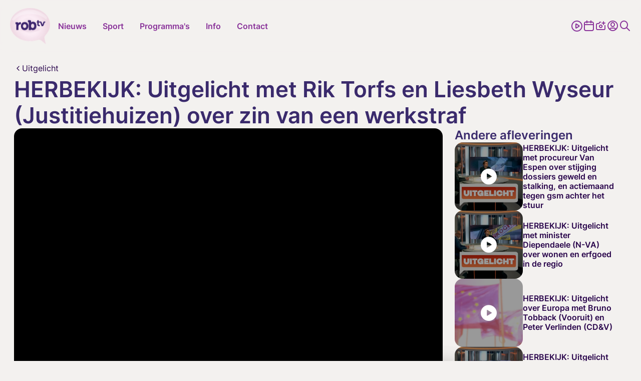

--- FILE ---
content_type: text/html; charset=UTF-8
request_url: https://www.robtv.be/programmas/uitgelicht-herbekijk-uitgelicht-met-rik-torfs-en-liesbeth-wyseur-justitiehuizen-over-zin-van-een-werkstraf-154534
body_size: 22455
content:
<!doctype html> <html class="no-js" lang="nl-BE"> <head> <meta charset="utf-8"> <meta name="distribution" content="global"><title property="id:154534">HERBEKIJK: Uitgelicht met Rik Torfs en Liesbeth Wyseur (Justitiehuizen) over zin van een werkstraf | ROBtv</title> <meta name="description" content="De opgelegde werkstraffen in de zaak Sanda Dia veroorzaakt protest. Maar wat is een werkstraf, waarom werd die ingevoerd en hoe uitzonderlijk is die? We praten"><link rel="preload" href="/static/img/icon-robtv.svg" as="image"> <link rel="preload" href="/static/fonts/inter-v13-latin-regular.woff2" as="font" type="font/woff2" crossorigin> <link rel="preload" href="/static/fonts/inter-v13-latin-600.woff2" as="font" type="font/woff2" crossorigin> <link rel="preload" href="/static/css/main.css?v=1479806731" as="style"><meta property="og:site_name" content="ROBtv"> <meta property="og:title" content="HERBEKIJK: Uitgelicht met Rik Torfs en Liesbeth Wyseur (Justitiehuizen) over zin van een werkstraf"> <meta property="og:description" content="De opgelegde werkstraffen in de zaak Sanda Dia veroorzaakt protest. Maar wat is een werkstraf, waarom werd die ingevoerd en hoe uitzonderlijk is die? We praten"> <meta property="og:type" content="website"> <meta property="og:url" content="https://www.robtv.be/programmas/uitgelicht-herbekijk-uitgelicht-met-rik-torfs-en-liesbeth-wyseur-justitiehuizen-over-zin-van-een-werkstraf-154534"> <meta property="og:locale" content="nl_BE"> <meta property="og:image" content="https://shared.robtv.be/ext/robtv/w1920/20230608-458-5408.webp?t=1711216268"> <meta property="og:image:secure_url" content="https://shared.robtv.be/ext/robtv/w1920/20230608-458-5408.webp?t=1711216268"> <meta property="og:image:width" content="1200"> <meta property="og:image:height" content="630"> <meta property="og:image:alt" content="ROBtv"> <meta property="og:image:type" content="image/webp"><meta property="og:updated_time" content="2023-06-08T00:01:00"> <meta property="og:image:alt" content="HERBEKIJK: Uitgelicht met Rik Torfs en Liesbeth Wyseur (Justitiehuizen) over zin van een werkstraf"><meta name="twitter:card" content="summary"> <meta name="twitter:site" content="https://twitter.com/rob_televisie"> <meta name="twitter:title" content="HERBEKIJK: Uitgelicht met Rik Torfs en Liesbeth Wyseur (Justitiehuizen) over zin van een werkstraf"> <meta name="twitter:description" content="De opgelegde werkstraffen in de zaak Sanda Dia veroorzaakt protest. Maar wat is een werkstraf, waarom werd die ingevoerd en hoe uitzonderlijk is die? We praten"> <meta name="twitter:image" content="https://shared.robtv.be/ext/robtv/w1920/20230608-458-5408.webp?t=1711216268"> <meta http-equiv="X-UA-Compatible" content="IE=edge"> <meta name="format-detection" content="telephone=no"><link rel="canonical" href="https://www.robtv.be/programmas/uitgelicht-herbekijk-uitgelicht-met-rik-torfs-en-liesbeth-wyseur-justitiehuizen-over-zin-van-een-werkstraf-154534"><meta name="robots" content="index"> <meta name="robots" content="NOODP"><meta name="HandheldFriendly" content="true"> <meta name="viewport" content="width=device-width, initial-scale=1, viewport-fit=cover"><link rel="apple-touch-icon" sizes="76x76" href="/static/meta-robtv/apple-touch-icon.png"> <link rel="icon" type="image/png" sizes="32x32" href="/static/meta-robtv/favicon-32x32.png"> <link rel="icon" type="image/png" sizes="16x16" href="/static/meta-robtv/favicon-16x16.png"> <link rel="manifest" href="/static/meta-robtv/site.webmanifest"> <link rel="mask-icon" href="/static/meta-robtv/safari-pinned-tab.svg" color="#5bbad5"> <link rel="shortcut icon" href="/static/meta-robtv/favicon.ico"> <meta name="mobile-web-app-capable" content="yes"> <meta name="apple-mobile-web-app-status-bar-style" content="#8a349a"> <meta name="apple-mobile-web-app-title" content="ROBtv"> <link rel="apple-touch-icon" href="/static/icons/app-icon-57x57-l.png" sizes="57x57"> <link rel="apple-touch-icon" href="/static/icons/app-icon-60x60-l.png" sizes="60x60"> <link rel="apple-touch-icon" href="/static/icons/app-icon-72x72-l.png" sizes="72x72"> <link rel="apple-touch-icon" href="/static/icons/app-icon-76x76-l.png" sizes="76x76"> <link rel="apple-touch-icon" href="/static/icons/app-icon-114x114-l.png" sizes="114x114"> <link rel="apple-touch-icon" href="/static/icons/app-icon-120x120-l.png" sizes="120x120"> <link rel="apple-touch-icon" href="/static/icons/app-icon-144x144-l.png" sizes="144x144"> <link rel="apple-touch-icon" href="/static/icons/app-icon-152x152-l.png" sizes="152x152"> <link rel="apple-touch-icon" href="/static/icons/app-icon-180x180-l.png" sizes="180x180"> <meta name="msapplication-TileImage" content="/static/icons/app-icon-144x144-l.png"> <meta name="msapplication-TileColor" content="#fff"> <meta name="theme-color" content="#8a349a"> <meta name="msapplication-config" content="/static/meta-robtv/browserconfig.xml"><link type="text/css" rel="stylesheet" href="/assets/components/brainlane_cookiewall/css/brnln-ckwll.min.css?v=1479806731" media="screen"> <style> .brnln-ckwll-nw::before { transition: 0.3s ease-in-out; } @supports ((-webkit-backdrop-filter: none) or (backdrop-filter: none)) { .brnln-ckwll-nw::before { } } .brnln-ckwll-n { font: normal .9rem / 1.5em Inter, sans-serif; color: #000; background: #fff; padding: clamp(1.25rem, 2vw, 1.75rem); border: 0px; border-radius: 5px; transition: 0.3s ease-in-out; text-align: left; max-width: min(90vw, 750px); max-height: min(80vh, 650px); } .brnln-ckwll-ni { } .brnln-ckwll-n a { font: normal .9rem / 1.5em Inter, sans-serif; color: var(--main-color); transition: 0.3s ease-in-out; } .brnln-ckwll-n a:hover { text-decoration: underline; color: #444; } .brnln-ckwll-n .brnln-ckwll-ab { justify-content: left; } .brnln-ckwll-n .brnln-ckwll-ab button { font: normal .9rem / 1.5em Inter, sans-serif; padding: 0.5rem clamp(1rem, 1.5vw, 1.5rem); border-radius: 5px; transition: 0.3s ease-in-out; border: 1px solid var(--main-color); } .brnln-ckwll-n .brnln-ckwll-ab button:hover { } .brnln-ckwll-n .brnln-ckwll-ab button.brnln-ckwll-d, .brnln-ckwll-n .brnln-ckwll-ab button.brnln-ckwll-m, .brnln-ckwll-n .brnln-ckwll-ab button.brnln-ckwll-b  { margin: 1rem 1rem 0.5rem 0; background: #f4f4f5; color: var(--main-color); } .brnln-ckwll-n .brnln-ckwll-ab button.brnln-ckwll-b  { } .brnln-ckwll-n .brnln-ckwll-ab button.brnln-ckwll-d:hover, .brnln-ckwll-n .brnln-ckwll-ab button.brnln-ckwll-m:hover, .brnln-ckwll-n .brnln-ckwll-ab button.brnln-ckwll-b:hover { background: var(--main-color); color: #fff; } .brnln-ckwll-n .brnln-ckwll-ab button.brnln-ckwll-e { margin: 1rem 0 0.5rem; background: #f4f4f5; color: var(--main-color); } .brnln-ckwll-n .brnln-ckwll-ab button.brnln-ckwll-e:hover { background: var(--main-color); color: #fff; } .brnln-ckwll-nt { transition: 0.3s ease-in-out; display:none; } .brnln-ckwll-nt img { display:none; } .brnln-ckwll-nt button { font: normal .9rem / 1.5em Inter, sans-serif; border: 1px solid var(--main-color); color: var(--main-color); transition: 0.3s ease-in-out; border-radius: 5px; background: #fff; } .brnln-ckwll-n .brnln-ckwll-mi h3 { } .brnln-ckwll-n .brnln-ckwll-mi h3 { font: 600 1.75rem / 1.25em Inter, sans-serif } .brnln-ckwll-n .brnln-ckwll-mi p { font: normal .9rem / 1.5em Inter, sans-serif; } .brnln-ckwll-n .brnln-ckwll-mi ul li::marker { content: ''; } .brnln-ckwll-nt:hover { } [data-ckwll_n="is-open"] .brnln-ckwll-n .brnln-ckwll-ab button.brnln-ckwll-d, [data-ckwll_n="is-closed"] .brnln-ckwll-n .brnln-ckwll-ab button.brnln-ckwll-d { display: none; } [data-ckwll_n="is-closed"] .brnln-ckwll-nt, [data-ckwll_n="is-loading"] .brnln-ckwll-nt { display:none !important; } [data-ckwll_n="is-presenting"] .brnln-ckwll-n{ transform: translate(-50%, -50%); } [data-ckwll_n="is-presenting"] .brnln-ckwll-nn { overflow-Y: scroll; padding: 0 clamp(1.25rem, 2vw, 1.75rem) clamp(1.25rem, 2vw, 1.75rem) 0; margin-right: calc(clamp(1.25rem, 2vw, 1.75rem) * -1); margin-top: calc((clamp(1.25rem, 2vw, 1.75rem) / 2) * -1); max-height: calc(min(80vh, 650px) - 1.25rem); } .brnln-ckwll-t { } .brnln-ckwll-tt { background: transparent; border: 1px solid #ccc; border-radius: 50px; } .brnln-ckwll-tn { background: #ddd; } .brnln-ckwll-ti:not([disabled]):active+.brnln-ckwll-tt, .brnln-ckwll-ti:not([disabled]):focus+.brnln-ckwll-tt, .brnln-ckwll-ti:checked+.brnln-ckwll-tt { border-color: transparent; box-shadow: 0 0 0 1px #505050; background: var(--title-color); } .brnln-ckwll-c svg{ fill: #fff; } .brnln-ckwll-ti:checked+.brnln-ckwll-tt .brnln-ckwll-tn { background: var(--title-color); transform: translateX(30px); } .brnln-ckwll-ti:checked+.brnln-ckwll-tt, .brnln-ckwll-ti:checked:focus+.brnln-ckwll-tt { background: var(--main-color); } .brnln-ckwll-bl-w { background-color: #ddd; padding: 20px; text-align: center; } .brnln-ckwll-bl-p { max-width: 440px; border-radius: 5px; background-color: #fff; text-align: left; padding: clamp(15px, 1.5vw, 25px); margin: auto; } .brnln-ckwll-bl-t { font: normal .9rem / 1.5em Inter, sans-serif; font-size: 25px; font-weight: 600; color: #000; margin-bottom: 15px !important; } .brnln-ckwll-bl-d { font: normal .9rem / 1.5em Inter, sans-serif; color: #000; margin-bottom: 25px !important; } .brnln-ckwll-bl-b { font: normal .9rem / 1.5em Inter, sans-serif; color: var(--main-color); background-color: #f4f4f5; border: 1px solid var(--main-color); border-radius: 5px; font-size: 15px; padding: 10px; width: 100%; } .brnln-ckwll-bl-b:hover { color: #fff; background-color: var(--main-color); border: 1px solid var(--main-color); } .brnln-ckwll-tab .brnln-ckwll-ab{ width: 100%; height: 100%; display: flex; flex-direction: column-reverse; row-gap: .5rem; margin-top: 1rem; } .brnln-ckwll-tab button { width: 100%; margin: 0 !important; } [data-ckwll_n="is-presenting"] .brnln-ckwll-tab{ display: block; margin: 1rem 0; } [data-ckwll_n="is-presenting"] .brnln-ckwll-tab .brnln-ckwll-ab button{ width: 100%; } @media (min-width: 768px) { .brnln-ckwll-tab { display: grid; grid-template-columns: 1fr 190px; gap: clamp(1.25rem, 2vw, 1.75rem); } .brnln-ckwll-tab .brnln-ckwll-ab{ width: 190px; margin: auto 0; } .brnln-ckwll-tab button { width: 190px; } [data-ckwll_n="is-presenting"] .brnln-ckwll-tab .brnln-ckwll-ab{ width: 100%; display: grid; grid-template-columns: 1fr 1fr; gap: 1.5rem; } } div.brnln-ckwll-au-functional, div.brnln-ckwll-au-analytics, div.brnln-ckwll-au-advertising { background-color: lightgreen; } </style> <style> .m-popup { top: 0; left: 0; width: 100vw; height: 100%; z-index: 999; visibility: visible; opacity: 1; display: flex; justify-content: center; align-items: center; overflow: auto; position: fixed; background: rgba(53, 53, 53, 0.8); transition: opacity 0.5s ease-out, visibility 0s linear 0s, z-index 0s linear 0s; } @supports ((-webkit-backdrop-filter: none) or (backdrop-filter: none)) { .m-popup { background-color: rgba(53, 53, 53, 0.5); -webkit-backdrop-filter: blur(10px); backdrop-filter: blur(10px); } } .m-popup__container { position: relative; display: block; width: 96%; margin-top: -10px; max-height: 85vh; /*box-shadow: 0px 10px 20px rgba(0, 0, 0, 0.5);*/ opacity: 1; /*background: #fff;*/ transition: 0.5s; transform: translate3d(0, 0, 0); will-change: transform, opacity; max-inline-size: min(650px, 90vw); }.m-popup__img, .m-popup__video { display: block; overflow:hidden; max-height: 80vh; height: min(500px, 75vh); } .m-popup__img img { max-height: 100%; object-fit: contain; width: auto; max-width:100%; } @media (min-width: 480px) { .m-popup__img img { min-height: 100%; object-fit: contain; width: 100%; } } .m-popup__body { position: relative; min-height: min(500px, 70vh); } .m-popup__description { margin: 0; position: absolute; bottom: 0; text-align: center; /*background: rgba(255, 255, 255, 0.75);*/ } .m-popup__title { font-size: clamp(1.4rem, 2.25vw, 2rem); margin: 0; padding: 10px; text-align: center; position: absolute; top: 0; left: 0; width: 100%; background: rgba(255, 255, 255, 0.75); } .m-popup__description p { margin: 0; padding: 0.75rem; }.m-popup__description .c-btn { margin: 0 auto 1rem; } .m-popup__close { position: fixed; top: 1rem; right: 1rem; display: flex; justify-content: center; align-items: center; width: 2rem; height: 2rem; padding: 0; background-color: var(--heading-color); border: none; color: #fff; font-size: 1.5rem; line-height: 1; cursor: pointer; /*padding-top: 4px;*/ transition: all 0.2s ease-in-out; border-radius: 12px; } @media (min-width: 768px) { .m-popup__close { top: 2rem; right: 2rem; width: 3rem; height: 3rem; font-size: 2rem; } } .m-popup__close i { font-size: 0.75rem; } .m-popup__close:hover { background-color: #c32626; } .m-popup--hide { visibility: hidden; opacity: 0; z-index: -99; transition: opacity 0.5s ease-out, visibility 0s linear 0.5s, z-index 0s linear 0.5s; } .m-popup--hide .m-popup__container { opacity: 0; transform: translate3d(0, -10vh, 0); } .m-popup--ovh { overflow: hidden; } .m-popup--a11y { position: absolute; z-index: -99; left: -100%; width: 0; height: 0; } </style> <link rel="stylesheet" href="/static/css/theme-robtv.css"> <link type="text/css" rel="stylesheet" href="/static/css/main.css?v=1479806731" media="screen"> <script> window.brnln=window.brnln||{}; brnln.version = "1479806731"; brnln.vapid_key = "BJYiQpEN2r4GzQZGSnJhONWdf1yWvUmM9aOsHQU4v-oKLx21wS8Oj2XLis0Jxq0-uWpfhmeDIGHQfL3T-1N4g-k"; brnln.firebase_config = {"apiKey":"AIzaSyCOYJieRakx9z_KsU4S3G0Zmw02amj_nrY","authDomain":"deburen-prod.firebaseapp.com","projectId":"deburen-prod","storageBucket":"deburen-prod.appspot.com","messagingSenderId":"950125997505","appId":"1:950125997505:web:be5b6732aefc4e1c411340","measurementId":"G-P4240DDY06","connectorEndpoint":"https://www.robtv.be/api/connector/"}; brnln.badge_file = "/static/icons/app-badge-300x300.png"; brnln.video_brand = "rob"; brnln.themeLoader=()=>{brnln.mode="light",brnln.colors={};let e=async()=>{let{version:e}=brnln,t=sessionStorage.getItem("themeFile"),r=!0;if(t){let o=JSON.parse(t),m=o?.version;m&&m===e&&(r=!1,brnln.colors=JSON.parse(t))}if(r){let s=await fetch("/static/theme.json");if(s.ok){let i=await s.json();i.version=e,brnln.colors={...i},sessionStorage.setItem("themeFile",JSON.stringify(i))}}},t=e=>{let{colors:t}=brnln;if(t[e]){for(let[r,o]of Object.entries(t[e]))document.documentElement.style.setProperty(r,o);document.documentElement.removeAttribute("data-not_ready")}sessionStorage.setItem("themeMode",e)},r=()=>{let{colors:e}=brnln;if(e)for(let[t,r]of Object.entries(e[brnln.mode]))document.documentElement.style.setProperty(t,r);document.documentElement.removeAttribute("data-not_ready")},o=()=>{let e=sessionStorage.getItem("themeMode");if(e&&["light","dark"].includes(e)){brnln.mode=e;return}window.matchMedia("(prefers-color-scheme: dark)").matches?brnln.mode="dark":brnln.mode="light",sessionStorage.setItem("themeMode",brnln.mode)};return{loadThemeFile:e,getUserPreferences:o,toggleTheme:t,setUserPreferences:r}},brnln.init=async()=>{let e=brnln.themeLoader();e.getUserPreferences(),await e.loadThemeFile(),e.setUserPreferences()},brnln.init(); </script><script nomodule src="/static/js/libraries/polyfills.min.js" defer></script><script src="/static/js/libraries/simple-lightbox.min.js" defer></script><script src="/static/js/libraries/brainlane-modal.min.js?v202506161010" defer></script> <script src="/static/js/general.js?v=1479806731" defer></script><script> window.brnln = window.brnln || {}; brnln.livePlayer = brnln.livePlayer || {config: {autoplay: false}};brnln.initLivePlayer = () => { const { playerId } = brnln.livePlayer; const el           = document.getElementById(playerId); let attempt        = 0; const maxAttempts  = 50; if (!el) return; brnln.livePlayer.config = { brand: "rob-live", muted: false, videoId: "robtv-live", url: window.location.href, picture_in_picture: "bottom-right", playerId, noads: false, ads: [] };const intervalId = setInterval(() => { if (window.ZND?.insertPlayer &&  (typeof window.ZND?.insertPlayer === 'function')) {clearInterval(intervalId); brnln.playerReady = true; const event = new CustomEvent('zendzendLoaded', {detail: brnln.livePlayer.config}); document.dispatchEvent(event); } if (++attempt > maxAttempts) { clearInterval(intervalId); } }, 350); };brnln.onUserInteraction = () => { const events = ['mouseover', 'touchstart', 'pointerdown', 'keydown', 'click', 'wheel', 'mousemove', 'touchmove']; for (const eventType of events) { document.body.removeEventListener(eventType, brnln.onUserInteraction); };const items = document.querySelectorAll('script[type="js/blocked"]');for (const item of items) { const newScript = document.createElement('script'); newScript.src   = item.textContent; item.remove(); document.head.appendChild(newScript); }; brnln.loadZendzendPlayer();};brnln.waitForInteraction = () => { const events = ['mouseover', 'touchstart', 'pointerdown', 'keydown', 'click', 'wheel', 'mousemove', 'touchmove']; for (const eventType of events) { document.body.addEventListener(eventType, brnln.onUserInteraction); }; };brnln.loadZendzendPlayer = () => { const scriptUrl = 'https://player.zndznd.com/player.js'; const alreadyLoaded = [...document.querySelectorAll('script')].some(s => s.src === scriptUrl); if (!alreadyLoaded) { const script = document.createElement('script'); script.src = scriptUrl; script.onload = () => { brnln.initLivePlayer(); }; document.body.appendChild(script); } };document.addEventListener('DOMContentLoaded', () => { brnln.playerReady         = false; brnln.livePlayer.started  = false; brnln.livePlayer.playerId = "js-robtv-live-player"; brnln.waitForInteraction(); });</script><script> const bindUdataInteractionEvents = () => { window.udata = window.udata || []; const uDataElements = document.querySelectorAll("[data-udata]"); for (const element of uDataElements) { const eventListenerName = element.dataset.udataDomEvent; const udataBody = JSON.parse(element.dataset.udataBody); if (!eventListenerName || !udataBody) continue; element.addEventListener(eventListenerName, () => { udata.push(udataBody);}); } }; document.addEventListener('DOMContentLoaded', bindUdataInteractionEvents); </script> <link rel="dns-prefetch" href="https://www.google-analytics.com"> <link rel="preconnect" href="https://www.google-analytics.com" crossorigin><script> window.dataLayer = window.dataLayer || []; if (typeof gtag !== 'function') {function gtag(){dataLayer.push(arguments);}}; gtag("consent", "default", {ad_storage: "denied",ad_user_data: "denied",ad_personalization: "denied",analytics_storage: "denied",functionality_storage: "denied",personalization_storage: "denied",security_storage: "granted"}); </script><script type="javascript/blocked" data-consent_type="analytics" async src="https://www.googletagmanager.com/gtag/js?id=G-F2V3Z7K65X"></script> <script type="javascript/blocked" data-consent_type="analytics"> gtag("js",new Date);gtag("config","G-F2V3Z7K65X",{anonymize_ip:true});setTimeout(()=>{gtag('event','page_view',{page_location: window.location.href});},2000); </script><script type="javascript/blocked" data-consent_type="analytics"> !function(e,t,a,r,g){e[r]=e[r] || [];e[r].push({"gtm.start":new Date().getTime(),event:"gtm.js"}); var n=t.getElementsByTagName(a)[0],s=t.createElement(a);s.async=!0;s.src="https://www.googletagmanager.com/gtm.js?id="+g+("dataLayer"!=r?"&l="+r:"");n.parentNode.insertBefore(s,n); }(window,document,"script","dataLayer","GTM-W8XM53W"); </script><script type="javascript/blocked" data-consent_type="analytics"> !function(e,t,a,r,g){e[r]=e[r] || [];e[r].push({"gtm.start":new Date().getTime(),event:"gtm.js"}); var n=t.getElementsByTagName(a)[0],s=t.createElement(a);s.async=!0;s.src="https://www.googletagmanager.com/gtm.js?id="+g+("dataLayer"!=r?"&l="+r:"");n.parentNode.insertBefore(s,n); }(window,document,"script","dataLayer","GTM-KWKGRVW"); </script><script> window.udata = window.udata || []; udata.push({ event_name: "page navigation", env_brand: "globale website", env_country: "BE", env_deployment: "PROD", env_platform: "website", page_name: "HERBEKIJK: Uitgelicht met Rik Torfs en Liesbeth Wyseur (Justitiehuizen) over zin van een werkstraf", page_language: "NL", page_template: "content detail" }) </script><script> window.brnlnAnalytics=window.brnlnAnalytics||{}; const defaultOptionsBrnlnAnalytics={hasVarnish:!!(1),pushViewPage:!!(false),leadInfo:!!(1),pageViewDelay:parseFloat(3),pageViewPushed:false,consentStatus:false,statistics:!!(1),botAgents:'Googlebot, Bingbot, YandexBot, Slurp, DuckDuckBot, Baiduspider, Sogou, Exabot, facebot, ia_archiver, Twitterbot, LinkedInBot, Pinterestbot, Applebot, SemrushBot, AhrefsBot, DotBot, SeznamBot, CCBot, PetalBot, MJ12bot, Archive.org_bot',pingUrl:'/api/server-ping/',actions:'form_submit,navigate,btn_click',specificIds:'',siteUrl:'https://www.robtv.be/',kp:parseInt(6),resourceId:'99',eventsList:'mouseover,touchstart,pointerdown,keydown,scroll,click,wheel,mousemove,touchmove',interacted:false}; class brainlaneAnalytics{constructor(t={}){this.a={...defaultOptionsBrnlnAnalytics,...t},this.b=this.f.bind(this),this.c=this.g.bind(this),this.d=this.h.bind(this),this.e=this.i.bind(this),this.j()}j(){if(this.k(),this.l(),this.isBot)return;this.m(),this.n();let{statistics:t,hasVarnish:e}=this.a;document.addEventListener("userInteraction",this.c),e||document.addEventListener("userInteraction",this.b),t&&document.addEventListener("userInteraction",this.e)}waitForInteraction(){let{interacted:t}=this.a;t?this.f():document.addEventListener("userInteraction",this.b)}k(){let{eventsList:i}=this.a;this.interactionEvents=i&&"string"==typeof i?i.split(","):[]}l(){let{botAgents:n}=this.a,r=navigator.userAgent||"",s=n&&"string"==typeof n?n.split(","):[];this.isBot=!!(s.length&&s.some(t=>r.includes(t)))}h(o=null,a=""){if(!o)return;let l=new CustomEvent(o,{detail:a});document.dispatchEvent(l)}m(){let c=document.cookie.split(";");for(let d of(this.consentStatus=void 0,c)){let h=d.indexOf("="),u=h>-1?d.substr(0,h).trim():d.trim();if("hideCookieNotification"===u){this.consentStatus=!1;break}if("allowCookies"===u){let f=h>-1?d.substr(h+1).trim():"";if("true"===f){this.consentStatus=!0;break}try{let p=JSON.parse(f);this.consentStatus=p}catch(g){console.error("Failed to parse consent cookie JSON:",g)}}}this.d("consentUpdated")}n(){let{interactionEvents:y=[]}=this;this.interactionEventListeners=y.map(t=>{let e=()=>this.d("userInteraction");return document.addEventListener(t,e),{event:t,listener:e}})}g(){if(!this.a)return;this.a.interacted=!0;let{interactionEventListeners:v=[]}=this;for(let{event:$,listener:m}of v)document.removeEventListener($,m)}o(E){if(!E)return;let b=document.createElement("script");E.async&&(b.async=!0),E.defer&&(b.defer=!0),E.src?b.src=E.src:b.innerHTML=E.innerHTML,E.remove(),document.head.appendChild(b)}f(){document.removeEventListener("userInteraction",this.b),this.startTime=Math.round(performance?.now()||0);let{consentStatus:w,leadInfo:k}=this;if(!1===w){if(k){let I=document.querySelectorAll("[data-consent_leadinfo]");I&&I.length&&this.o(I[0])}return}let L=document.querySelectorAll('script[type="javascript/blocked"]');if(!L.length)return;for(let S of L){let C=!0;if(w&&"object"==typeof w&&Object.keys(w).length){let _=S.dataset?.consent_type||null;_&&w&&!w[_]&&(C=!1)}C&&this.o(S)}if(this.interactionEventListeners&&this.interactionEventListeners.length)for(let{event:A,listener:U}of this.interactionEventListeners)document.removeEventListener(A,U);setTimeout(()=>{this.p()},1e3);let{pageViewPushed:T,pushViewPage:B,pageViewDelay:j=0}=this.a;B&&!T&&setTimeout(()=>{void 0!==window.dataLayer&&"function"==typeof window.gtag&&(this.pageViewPushed=!0,window.gtag("event","page_view",{page_title:document.title,page_location:window.location.href}))},1e3*j)}p(){if("function"!=typeof window.gtag)return;let{consentStatus:q}=this,F={analytics:["analytics_storage"],functional:["functionality_storage","personalization_storage"],advertising:["ad_storage","ad_user_data","ad_personalization"]},x=t=>{let e={};for(let[i,n]of Object.entries(F))for(let r of n)e[r]=t?"granted":"denied";window.gtag("consent","update",e)};if(!1===q){x(!1);return}if(!0===q){x(!0);return}if(q&&"object"==typeof q&&Object.keys(q).length)for(let[O,N]of Object.entries(q)){let M=F[O]||[],V={};for(let W of M)V[W]=N?"granted":"denied";window.gtag("consent","update",V)}}q(z="",D="",H=""){let{kp:P=6,resourceId:R,pingUrl:J}=this.a,{startTime:G}=this;1!=J&&setTimeout(()=>{let t=Math.round(performance?.getEntriesByType("navigation")[0]?.loadEventEnd||0);G||(this.startTime=Math.round(performance?.now()||0));let e=new URLSearchParams(window.location.search),i=this.r(),n=this.s(),r={path:window.location.pathname,page_title:document.title,referrer:i,load_ms:t,action:z,consent:n,resource_id:R,html_btn_id:D,specific_el_val:H};this.startTime&&(r.duration=Math.round((performance.now()-this.startTime)/1e3)),e.forEach((t,e)=>{r[e]=t});let s=String.fromCharCode(Math.floor(26*Math.random())+97,Math.floor(26*Math.random())+97),o=Object.entries(r).map(([t,e])=>`${encodeURIComponent(t)}=${encodeURIComponent(e)}`).join("&"),a=btoa(o);a=`${a.slice(0,P)}${s}${a.slice(P)}`,this.t(a)},z?0:2e3)}s(){let{consentStatus:K}=this;return(!K&&window.brnlnCookiewall&&"function"==typeof brnlnCookiewall.getCurrentStatus&&(K=brnlnCookiewall.getCurrentStatus()),"all"===K||!0===K)?"advertising-analytics-functional":K&&"none"!==K&&"object"==typeof K&&null!==K?Object.entries(K).filter(([t,e])=>!0===e).map(([t])=>t).sort().join("-"):""}r(Q=document.referrer){if(!Q)return"";let X=window.location.hostname.replace(/^www\./,""),Y=new URL(Q),Z=Y.hostname.replace(/^www\./,"");return Z===X?"direct / none":Z.includes("google.")?Y.search.includes("gclid=")?"google / ads":"google / organic":Z.includes("facebook.")?Y.search.includes("fbclid=")?"facebook / ads":"facebook / referral":Z.includes("instagram.")?"instagram / referral":Z.includes("t.co")||Z.includes("twitter.")||Z.includes("x.com")?"twitter / referral":`${Z} / referral`}t(tt={}){let{pingUrl:te,siteUrl:ti}=this.a;if(te&&ti)try{"sendBeacon"in navigator?navigator.sendBeacon(ti+te,JSON.stringify({brnln_data:tt})):fetch(ti+te,{method:"POST",headers:{"Content-Type":"application/json"},body:JSON.stringify({brnln_data:tt}),credentials:"include",redirect:"follow"}).catch(t=>console.error("Error sending analytics request:",t))}catch(tn){console.error("Error sending analytics data:",tn)}}u(){let tr=document.querySelectorAll("a");for(let ts of tr){let to=ts?.id||ts?.title||ts?.textContent||"";ts.addEventListener("click",()=>this.q("btn_click",to))}}v(ta){if(!ta)return"";if("checkbox"===ta.type){let tl=ta.value||"1";return ta.checked?tl:"0"}return"radio"===ta.type?ta.checked?ta.value:"":ta.value||""}w(){let{specificIds:tc}=this.a;if(!tc)return;let td="string"==typeof tc&&tc.includes(",")?tc.split(","):[tc],th=[];for(let tu of td){let tf="string"==typeof tu&&tu.includes("|")?tu.split("|"):[tu,null];th.push({selector:tf[0],type:tf[1]||null})}for(let{selector:tp,type:tg}of th)try{let ty=document.querySelectorAll(tp);for(let tv of ty){let t$=tv.id||tv.title||tv.textContent||"",tm=null;tv.addEventListener("click",t=>{tm||(tm=setTimeout(()=>{tm=null;let t=tv.closest(tp)||tv,e="";if(tg&&t){if(t.hasAttribute(tg)&&t.type===tg)e=this.v(t);else{let i=t.querySelector(tg);e=this.v(i)}}this.q("specific_click",t$,e)},10))})}}catch(tE){console.error(`Error selecting elements with selector "${tp}":`,tE)}}i(){let{actions:tb}=this.a;this.q(),tb.includes("btn_click")&&this.u(),tb.includes("specific_click")&&this.w()}}document.addEventListener("DOMContentLoaded",()=>{window.brnlnAnalytics=new brainlaneAnalytics}); </script><script async type="javascript/blocked" data-consent_type="advertising" src="https://securepubads.g.doubleclick.net/tag/js/gpt.js" crossorigin="anonymous"></script><script> window.googletag = window.googletag || {cmd: []};googletag.cmd.push(function() { googletag.defineSlot("/23271219101/ROB_leaderboard", [ [840, 150], [995, 123], [728, 90] ], "div-gpt-ad-1756369869630-0").addService(googletag.pubads()); googletag.defineSlot("/23271219101/ROB_leaderboard", [ [320, 100], [320, 200] ], "div-gpt-ad-1756370036583-0").addService(googletag.pubads()); googletag.defineSlot("/23271219101/ROB_large_rectangle", [336, 280], "div-gpt-ad-1752750726413-0").addService(googletag.pubads()); googletag.defineSlot('/23271219101/ROB_sidebanner', [ [160, 600], [300, 1050], [300, 600] ], 'div-gpt-ad-1752751015154-0').addService(googletag.pubads());googletag.pubads().enableSingleRequest(); googletag.enableServices(); }); </script> </head> <body><header class="c-header"> <div class="o-container"> <div class="c-header__desktop"> <div class="c-header__desktop--left"> <a href="/" class="logo" title="Logo ROBtv"> <img src="/static/img/logo-robtv.png" alt="Logo ROBtv" width="90" height="82"> </a> <ul> <li class="main-link has-submenu"> <a href="/nieuws/" title="Nieuws">Nieuws</a> <ul class=""><li class="first"><a href="/nieuws/economie/"  title="Economie">Economie</a></li><li><a href="/nieuws/gezondheid/"  title="Gezondheid">Gezondheid</a></li><li><a href="/nieuws/human-interest/"  title="Human Interest">Human Interest</a></li><li><a href="/nieuws/justitie/"  title="Justitie">Justitie</a></li><li><a href="/nieuws/media-cultuur/"  title="Media en Cultuur">Media en Cultuur</a></li><li><a href="/nieuws/mobiliteit-verkeer/"  title="Mobiliteit en verkeer">Mobiliteit en verkeer</a></li><li><a href="/nieuws/onderwijs/"  title="Onderwijs">Onderwijs</a></li><li class="last"><a href="/nieuws/politiek/"  title="Politiek">Politiek</a></li></ul> </li> <li class="main-link"><a href="/sport/" title="Sport">Sport</a></li><li class="main-link has-submenu"> <a href="/programmas/" title="Programma's">Programma's</a> <ul class="programs"> <li><a href="/informatie-van-de-provincie/" title="Informatie van de provincie">Informatie van de provincie</a></li> <li><a href="/programmas/score"  title="Score">Score</a></li><li><a href="/programmas/stamnummer-score"  title="Stamnummer Score">Stamnummer Score</a></li><li><a href="/programmas/met-stijl"  title="Met stijl">Met stijl</a></li><li><a href="/programmas/uitgelicht"  title="Uitgelicht">Uitgelicht</a></li><li><a href="/programmas/verborgen-parels"  title="Verborgen Parels">Verborgen Parels</a></li><li><a href="/programmas/100-cultuur"  title="100% Cultuur">100% Cultuur</a></li><li><a href="/programmas/de-bollebozen"  title="De Bollebozen">De Bollebozen</a></li><li><a href="/programmas/op-stap"  title="Op Stap">Op Stap</a></li><li><a href="/programmas/wk-leuven"  title="WK Leuven">WK Leuven</a></li><li><a href="/programmas/leuven-sport"  title="Leuven Sport">Leuven Sport</a></li><li><a href="/programmas/specials"  title="Specials">Specials</a></li><li><a href="/programmas/wonen"  title="Wonen">Wonen</a></li><li><a href="/programmas/voor-eeuwig-en-altijd"  title="Voor Eeuwig en Altijd">Voor Eeuwig en Altijd</a></li><li><a href="/programmas/de-robtv-vertellingen"  title="De ROBtv Vertellingen">De ROBtv Vertellingen</a></li><li><a href="/programmas/relax"  title="Relax">Relax</a></li><li><a href="/programmas/op-stap-in-het-bos"  title="Op Stap - In het bos">Op Stap - In het bos</a></li><li><a href="/programmas/op-de-fiets"  title="Op de fiets">Op de fiets</a></li><li><a href="/programmas/koken"  title="Koken">Koken</a></li><li><a href="/programmas/rob-weekend"  title="ROB Weekend">ROB Weekend</a></li> </ul> </li> <li class="main-link has-submenu"> <a href="/info/" title="Info">Info</a> <ul> <li class="first"><a href="/nieuwsbrief/"  title="Nieuwsbrief">Nieuwsbrief</a></li><li><a href="/veelgestelde-vragen/"  title="FAQ">FAQ</a></li><li><a href="/recepten/"  title="Recepten">Recepten</a></li><li class="last"><a href="/podcasts/"  title="Podcasts">Podcasts</a></li> <li><a href="/adverteren"  title="Adverteren">Adverteren</a></li><li><a href="/rondreis-in-zuid-afrika"  title="Rondreis in Zuid-Afrika">Rondreis in Zuid-Afrika</a></li><li><a href="/vacature-sales-account-manager-rob"  title="Vacature Sales Account Manager ROB">Vacature Sales Account Manager ROB</a></li><li><a href="/robtv-vertellingen-2025"  title="ROBtv Vertellingen 2025">ROBtv Vertellingen 2025</a></li> </ul> </li> <li class="main-link"><a href="/contact/" title="Contact">Contact</a></li> </ul> </div> <div class="c-header__desktop--right"> <button type="button" class="c-header-button js-live-player-toggle" title="Live player"><i class="icon-play-circle"></i><span>live</span></button> <a href="/evenementen" class="c-header-button" title="Evenementen"> <i class="icon-calendar"></i> <span>agenda</span> </a> <a href="/meld-nieuws" class="c-header-button" title="Meld nieuws"> <i class="icon-camera-plus"></i> <span>meld nieuws</span> </a> <a href="https://profiel.robtv.be/aanmelden" class="c-header-button c-header-button--profile" data-popover_disabled="login" title="Profiel"> <i class="icon-user-circle"></i> <span>profiel</span> </a> <a href="/zoekresultaten/" class="c-header-button" title="Zoek op ROBtv"> <i class="icon-search u-text--lg"></i> </a> </div> </div> <div class="c-header__mobile"> <div class="c-header__left"> <button type="button" class="c-header__button js-live-player-toggle" title="Live player"><i class="icon-play-circle"></i></button> <a class="c-header__button" href="/meld-nieuws" title="Meld nieuws"><i class="icon-camera-plus"></i></a> </div> <a href="/" class="c-header__logo" data-auto_prefetch title="Logo ROBtv"> <img src="/static/img/icon-robtv.svg" alt="ROBtv" width="90" height="30"> </a> <div class="c-header__right"> <a class="c-header__button" href="/evenementen" title="Evenementen"><i class="icon-calendar"></i></a> <div class="c-hamburger" id="js-hamburger-menu"> <span class="bar bar1"></span> <span class="bar bar2"></span> <span class="bar bar3"></span> </div> </div> </div> </div> </header><div class="c-mobile-menu"> <div class="c-search" id="js-brainlane-search-m" data-search_status="is-waiting"> <form class="c-search__form u-relative" action="/zoekresultaten/" method="get"> <input type="search" name="term" id="js-search-input-m" value="" class="c-search__input u-bg--white js-search-input" placeholder="Zoek op ROBtv" autocomplete="off"> <label for="js-search-input-m" class="u-sr">Zoek op ROBtv</label> <button type="submit" class="c-search__submit js-search-submit" title="Zoek op ROBtv"><i class="icon-search u-text--lg"></i><span class="c-search__spinner"></span></button> </form> <ul class="c-search__results js-search-results u-hide--i"></ul> </div> <ul class="c-mobile-menu__menu"> <li class="c-mobile-menu__has-submenu"> <div class="c-mobile-menu__submenu__button"><a href="#"><i class="icon-user-circle"></i>Profiel</a><i class="icon-chevron-right"></i></div> <ul class="c-mobile-menu__submenu"> <li class="back"><i class="icon-chevron-left"></i>Profiel</li> <li class="u-hide-on-logged"><a href="https://profiel.robtv.be/aanmelden">Aanmelden</a></li> <li class="u-hide-on-logged"><a href="https://profiel.robtv.be/registreer">Registreren</a></li> <li class="u-hide-on-guest"><a href="https://profiel.robtv.be/profiel">Mijn profiel</a></li> </ul> </li> <li class="c-mobile-menu__has-submenu"> <div class="c-mobile-menu__submenu__button"><a href="#"><i class="icon-nieuws"></i>Nieuws</a><i class="icon-chevron-right"></i></div> <ul class="c-mobile-menu__submenu"> <li class="back"><i class="icon-chevron-left"></i>Nieuws</li> <li><a href="/nieuws/">Alle nieuwsberichten</a></li> <li class="first"><a href="/nieuws/economie/"  title="Economie">Economie</a></li><li><a href="/nieuws/gezondheid/"  title="Gezondheid">Gezondheid</a></li><li><a href="/nieuws/human-interest/"  title="Human Interest">Human Interest</a></li><li><a href="/nieuws/justitie/"  title="Justitie">Justitie</a></li><li><a href="/nieuws/media-cultuur/"  title="Media en Cultuur">Media en Cultuur</a></li><li><a href="/nieuws/mobiliteit-verkeer/"  title="Mobiliteit en verkeer">Mobiliteit en verkeer</a></li><li><a href="/nieuws/onderwijs/"  title="Onderwijs">Onderwijs</a></li><li class="last"><a href="/nieuws/politiek/"  title="Politiek">Politiek</a></li> </ul> </li> <li class="c-mobile-menu__has-submenu"> <div class="c-mobile-menu__submenu__button"><a href="/sport/"><i class="icon-sport"></i>Sport</a></div> </li> <li class="c-mobile-menu__has-submenu"> <div class="c-mobile-menu__submenu__button"><a href="#"><i class="icon-programmas"></i>Programma's</a><i class="icon-chevron-right"></i></div> <ul class="c-mobile-menu__submenu"> <li class="back"><i class="icon-chevron-left"></i>Programma's</li> <li><a href="/programmas/">Alle programma's</a></li> <li><a href="/programmas/score"  title="Score">Score</a></li><li><a href="/programmas/stamnummer-score"  title="Stamnummer Score">Stamnummer Score</a></li><li><a href="/programmas/met-stijl"  title="Met stijl">Met stijl</a></li><li><a href="/programmas/uitgelicht"  title="Uitgelicht">Uitgelicht</a></li><li><a href="/programmas/verborgen-parels"  title="Verborgen Parels">Verborgen Parels</a></li><li><a href="/programmas/100-cultuur"  title="100% Cultuur">100% Cultuur</a></li><li><a href="/programmas/de-bollebozen"  title="De Bollebozen">De Bollebozen</a></li><li><a href="/programmas/op-stap"  title="Op Stap">Op Stap</a></li><li><a href="/programmas/wk-leuven"  title="WK Leuven">WK Leuven</a></li><li><a href="/programmas/leuven-sport"  title="Leuven Sport">Leuven Sport</a></li><li><a href="/programmas/specials"  title="Specials">Specials</a></li><li><a href="/programmas/wonen"  title="Wonen">Wonen</a></li><li><a href="/programmas/voor-eeuwig-en-altijd"  title="Voor Eeuwig en Altijd">Voor Eeuwig en Altijd</a></li><li><a href="/programmas/de-robtv-vertellingen"  title="De ROBtv Vertellingen">De ROBtv Vertellingen</a></li><li><a href="/programmas/relax"  title="Relax">Relax</a></li><li><a href="/programmas/op-stap-in-het-bos"  title="Op Stap - In het bos">Op Stap - In het bos</a></li><li><a href="/programmas/op-de-fiets"  title="Op de fiets">Op de fiets</a></li><li><a href="/programmas/koken"  title="Koken">Koken</a></li><li><a href="/programmas/rob-weekend"  title="ROB Weekend">ROB Weekend</a></li> </ul> </li> <li class="c-mobile-menu__has-submenu"> <div class="c-mobile-menu__submenu__button"><a href="#"><i class="icon-info-round"></i>Info</a><i class="icon-chevron-right"></i></div> <ul class="c-mobile-menu__submenu"> <li class="back"><i class="icon-chevron-left"></i>Info</li> <li class="first"><a href="/nieuwsbrief/"  title="Nieuwsbrief">Nieuwsbrief</a></li><li><a href="/veelgestelde-vragen/"  title="FAQ">FAQ</a></li><li><a href="/recepten/"  title="Recepten">Recepten</a></li><li class="last"><a href="/podcasts/"  title="Podcasts">Podcasts</a></li> <li><a href="/adverteren"  title="Adverteren">Adverteren</a></li><li><a href="/rondreis-in-zuid-afrika"  title="Rondreis in Zuid-Afrika">Rondreis in Zuid-Afrika</a></li><li><a href="/vacature-sales-account-manager-rob"  title="Vacature Sales Account Manager ROB">Vacature Sales Account Manager ROB</a></li><li><a href="/robtv-vertellingen-2025"  title="ROBtv Vertellingen 2025">ROBtv Vertellingen 2025</a></li> </ul> </li> <li class="c-mobile-menu__has-submenu"> <div class="c-mobile-menu__submenu__button"><a href="/contact/"><i class="icon-gift"></i>Contact</a></div> </li> </ul> </div> <main> <section class="c-section c-section__ad--leaderboard c-ad--leaderboard-deburen"> <div class="c-section__inner"> <div class="c-section__grid__content hor-1"> <div class="c-ad-wrap u-hide--mobile"> <div class="c-ad--large_leaderboard"> <div class="c-ad" id="div-gpt-ad-1756369869630-0" style='min-width: 320px; min-height: 90px;'> <script>googletag.cmd.push(function() { googletag.display("div-gpt-ad-1756369869630-0"); });</script> </div> </div> </div> <div class="c-ad-wrap u-hide--tab"> <div class="c-ad--large_leaderboard"> <div class="c-ad" id="div-gpt-ad-1756370036583-0" style='min-width: 320px; min-height: 90px;'> <script>googletag.cmd.push(function() { googletag.display("div-gpt-ad-1756370036583-0"); });</script> </div> </div> </div></div> </div> </section> <div class="c-modal c-modal--hide" id="js-live-player-modal"> <button type="button" class="c-modal__close" aria-label="Sluit popup"><i class="icon-close-rounded"></i></button> <div class="c-modal__container"> <div id="js-robtv-live-player"> <div class="c-spinner__wrapper active u-relative"> <span class="c-spinner"></span> </div> </div> </div> </div> <section class="c-section c-section__episode-detail u-z--3"> <div class="o-container"> <a href="/programmas/uitgelicht" class="c-btn c-btn--back u-mb--xxs" title="Uitgelicht"><i class="icon-chevron-left"></i>Uitgelicht</a> <h1>HERBEKIJK: Uitgelicht met Rik Torfs en Liesbeth Wyseur (Justitiehuizen) over zin van een werkstraf</h1> <div class="c-program__container"> <div class="c-program__main"> <div class="c-banner--podcast-detail"> <div id="js-robtv-video-player"><picture class="c-banner__img ratio-16-9"> <source srcset="https://shared.robtv.be/ext/robtv/w1920/20230608-458-5408.webp?t=1711216268" type="image/webp"> <img src="https://shared.robtv.be/ext/robtv/w1920/20230608-458-5408.webp?t=1711216268" alt="Hoofdafbeelding voor artikel HERBEKIJK: Uitgelicht met&#8230;" width="972" height="547" fetchpriority="high"> </picture></div><script> window.brnln = window.brnln || {}; brnln.initNewsPlayer = () => { brnln.onUserInteraction(); const playerId = "js-robtv-video-player"; const el = document.getElementById(playerId); if (!el) return; const isPlayerLoaded = !!brnln.liveStarted; const config = { brand: "rob", autoplay: true, videoId: "ygpsH_Ma-SMA", url: window.location.href, picture_in_picture: "off", playerId, noads: 1, ads: [] }; let attempt = 0; const maxAttempts = 15; if (isPlayerLoaded) { ZND.insertPlayer(playerId, config); } else { document.addEventListener('zendzendLoaded', () => { if (window.ZND?.insertPlayer) { ZND.insertPlayer(playerId, config); return; }; const loadInterval = setInterval(() => { if (window.ZND?.insertPlayer) { clearInterval(loadInterval); ZND.insertPlayer(playerId, config); }; if (++attempt > maxAttempts) clearInterval(loadInterval); }, 350); }); }}; brnln.startPlayerObserver = () => { const videoPlayerRootEl = document.querySelector("#js-robtv-video-player"); if (!videoPlayerRootEl) return; const setVideoDataset = () => { const videoElements = videoPlayerRootEl.querySelectorAll('video'); videoElements.forEach((videoEl) => { videoEl.dataset.tmsVideoPercent = '1,25,50,75,90'; }); }; setVideoDataset(); const videoPlayerObserverOptions = { childList: true, subtree: true }; const videoPlayerObserver = new MutationObserver(() => setVideoDataset()); videoPlayerObserver.observe(videoPlayerRootEl, videoPlayerObserverOptions);}; document.addEventListener('DOMContentLoaded', brnln.initNewsPlayer); document.addEventListener('zendzendLoaded', () => { setTimeout(() => { brnln.startPlayerObserver(); }, 2000); });</script></div> <div class="c-social-share c-social-share--darker o-padding-sm"> <ul class="c-social-share__list"> <li data-hide_desktop> <button type="button" title="Open browser deel dialoogvenster" data-social_share> <i class="icon-share"></i> </button> </li> <li> <a href="https://twitter.com/intent/tweet?url=https://www.robtv.be/programmas/uitgelicht-herbekijk-uitgelicht-met-rik-torfs-en-liesbeth-wyseur-justitiehuizen-over-zin-van-een-werkstraf-154534&amp;text=HERBEKIJK%3A+Uitgelicht+met+Rik+Torfs+en+Liesbeth+Wyseur+%28Justitiehuizen%29+over+zin+van+een+werkstraf" target="_blank" title="Deel op X (Twitter)" rel="noopener noreferrer" class="js-share-link" data-tms-share-name="page" data-tms-share-platform="twitter" data-text_tooltip="Deel deze pagina op X (Twitter)"> <i class="icon-twitter-x"></i> </a> </li> <li> <a href="https://facebook.com/sharer.php?u=https://www.robtv.be/programmas/uitgelicht-herbekijk-uitgelicht-met-rik-torfs-en-liesbeth-wyseur-justitiehuizen-over-zin-van-een-werkstraf-154534" title="Deel op Facebook" target="_blank" rel="noopener noreferrer" class="js-share-link" data-tms-share-name="page" data-tms-share-platform="facebook" data-text_tooltip="Deel deze pagina op Facebook"> <i class="icon-facebook"></i> </a> </li> <li> <a href="https://www.linkedin.com/shareArticle?url=https://www.robtv.be/programmas/uitgelicht-herbekijk-uitgelicht-met-rik-torfs-en-liesbeth-wyseur-justitiehuizen-over-zin-van-een-werkstraf-154534&amp;mini=true&amp;title=HERBEKIJK%3A+Uitgelicht+met+Rik+Torfs+en+Liesbeth+Wyseur+%28Justitiehuizen%29+over+zin+van+een+werkstraf&amp;ro=false&amp;summary=&amp;source=" title="Deel op LinkedIn" target="_blank" rel="noopener noreferrer" class="js-share-link" data-tms-share-name="page" data-tms-share-platform="linkedin" data-text_tooltip="Deel deze pagina op LinkedIn"> <i class="icon-linkedin"></i> </a> </li> <li> <a href="https://api.whatsapp.com/send?text=HERBEKIJK%3A+Uitgelicht+met+Rik+Torfs+en+Liesbeth+Wyseur+%28Justitiehuizen%29+over+zin+van+een+werkstraf+via+https://www.robtv.be/programmas/uitgelicht-herbekijk-uitgelicht-met-rik-torfs-en-liesbeth-wyseur-justitiehuizen-over-zin-van-een-werkstraf-154534" title="Deel via WhatsApp" target="_blank" rel="noopener noreferrer" class="js-share-link" data-tms-share-name="page" data-tms-share-platform="whatsapp" data-text_tooltip="Deel deze pagina via WhatsApp"> <i class="icon-whatsapp"></i> </a> </li> <li> <a href="mailto:?&subject=HERBEKIJK%3A+Uitgelicht+met+Rik+Torfs+en+Liesbeth+Wyseur+%28Justitiehuizen%29+over+zin+van+een+werkstraf&body=HERBEKIJK%3A+Uitgelicht+met+Rik+Torfs+en+Liesbeth+Wyseur+%28Justitiehuizen%29+over+zin+van+een+werkstraf%0D%0Ahttps://www.robtv.be/programmas/uitgelicht-herbekijk-uitgelicht-met-rik-torfs-en-liesbeth-wyseur-justitiehuizen-over-zin-van-een-werkstraf-154534" title="Deel via e-mail" data-tms-share-name="page" data-tms-share-platform="mail" data-text_tooltip="Deel deze pagina via e-mail"> <i class="icon-envelope"></i> </a> </li> <li> <a href="https://www.robtv.be/programmas/uitgelicht-herbekijk-uitgelicht-met-rik-torfs-en-liesbeth-wyseur-justitiehuizen-over-zin-van-een-werkstraf-154534" title="Link kopiëren naar klembord" class="js-copy-link" data-text_tooltip="Kopieer deze link naar het klembord"> <i class="icon-copy"></i> </a> </li> </ul> </div> <article class="c-txt" data-tms-scrolltracking-percent="0,25,50,75,100" data-tms-scrolltracking-type="reading"> <h2 class="u-sr">HERBEKIJK: Uitgelicht met Rik Torfs en Liesbeth Wyseur (Justitiehuizen) over zin van een werkstraf</h2> <div class="c-txt--no-br"> <p>De opgelegde werkstraffen in de zaak Sanda Dia veroorzaakt protest. Maar wat is een werkstraf, waarom werd die ingevoerd en hoe uitzonderlijk is die? We praten erover met kerkjurist Rik Torfs en Liesbeth Wyseur van het Agentschap Justitie en Handhaving dat toeziet op de uitvoering van de werkstraffen in Vlaanderen.</p> </div> </article> </div> <aside class="c-program__sidebar"> <h2>Andere afleveringen</h2> <div class="c-program__sidebar-teaser"> <picture class="c-program__teaser__cover"> <source srcset="https://shared.robtv.be/ext/robtv/w800/20240328-458-8620.webp?t=1711630810" type="image/webp"> <img src="https://shared.robtv.be/ext/robtv/w800/20240328-458-8620.webp?t=1711630810" alt="HERBEKIJK: Uitgelicht met procureur Van Espen over stijging dossiers geweld en stalking, en actiemaand tegen gsm achter het stuur" width="400" height="400" loading="lazy"> <i class="icon-play"></i> </picture> <h3 class="c-program__sidebar-title">HERBEKIJK: Uitgelicht met procureur Van Espen over stijging dossiers geweld en stalking, en actiemaand tegen gsm achter het stuur</h3> <a href="/programmas/uitgelicht-herbekijk-uitgelicht-met-procureur-van-espen-over-stijging-dossiers-geweld-en-stalking-en-actiemaand-tegen-gsm-achter-het-stuur-166641" class="c-program__teaser__link"></a> </div><div class="c-program__sidebar-teaser"> <picture class="c-program__teaser__cover"> <source srcset="https://shared.robtv.be/ext/robtv/w800/20240321-458-4971.webp?t=1711219752" type="image/webp"> <img src="https://shared.robtv.be/ext/robtv/w800/20240321-458-4971.webp?t=1711219752" alt="HERBEKIJK: Uitgelicht met minister Diependaele (N-VA) over wonen en erfgoed in de regio" width="400" height="400" loading="lazy"> <i class="icon-play"></i> </picture> <h3 class="c-program__sidebar-title">HERBEKIJK: Uitgelicht met minister Diependaele (N-VA) over wonen en erfgoed in de regio</h3> <a href="/programmas/uitgelicht-herbekijk-uitgelicht-met-minister-diependaele-n-va-over-wonen-en-erfgoed-in-de-regio-166349" class="c-program__teaser__link"></a> </div><div class="c-program__sidebar-teaser"> <picture class="c-program__teaser__cover"> <source srcset="https://shared.robtv.be/ext/robtv/w800/20240314-458-2329.webp?t=1711219668" type="image/webp"> <img src="https://shared.robtv.be/ext/robtv/w800/20240314-458-2329.webp?t=1711219668" alt="HERBEKIJK: Uitgelicht over Europa met Bruno Tobback (Vooruit) en Peter Verlinden (CD&amp;V)" width="400" height="400" loading="lazy"> <i class="icon-play"></i> </picture> <h3 class="c-program__sidebar-title">HERBEKIJK: Uitgelicht over Europa met Bruno Tobback (Vooruit) en Peter Verlinden (CD&V)</h3> <a href="/programmas/uitgelicht-herbekijk-uitgelicht-over-europa-met-bruno-tobback-vooruit-en-peter-verlinden-cdv-166045" class="c-program__teaser__link"></a> </div><div class="c-program__sidebar-teaser"> <picture class="c-program__teaser__cover"> <source srcset="https://shared.robtv.be/ext/robtv/w800/20240307-458-5919.webp?t=1711219594" type="image/webp"> <img src="https://shared.robtv.be/ext/robtv/w800/20240307-458-5919.webp?t=1711219594" alt="HERBEKIJK: Uitgelicht met wetenschapper Peter Tom Jones over elektrische auto&#039;s, mijnen en concurrentie met China" width="700" height="400" loading="lazy"> <i class="icon-play"></i> </picture> <h3 class="c-program__sidebar-title">HERBEKIJK: Uitgelicht met wetenschapper Peter Tom Jones over elektrische auto's, mijnen en concurrentie met China</h3> <a href="/programmas/uitgelicht-herbekijk-uitgelicht-met-wetenschapper-peter-tom-jones-over-elektrische-autos-mijnen-en-concurrentie-met-china-165732" class="c-program__teaser__link"></a> </div><div class="c-program__sidebar-teaser"> <picture class="c-program__teaser__cover"> <source srcset="https://shared.robtv.be/ext/robtv/w800/20240229-458-4811.webp?t=1711219505" type="image/webp"> <img src="https://shared.robtv.be/ext/robtv/w800/20240229-458-4811.webp?t=1711219505" alt="Uitgelicht: &quot;Het aanbod is vertienvoudigd tegenover 5 jaar geleden&quot;, bestellingen voor niet-alcoholische dranken in de lift bij drankencentrales" width="700" height="400" loading="lazy"> <i class="icon-play"></i> </picture> <h3 class="c-program__sidebar-title">Uitgelicht: "Het aanbod is vertienvoudigd tegenover 5 jaar geleden", bestellingen voor niet-alcoholische dranken in de lift bij drankencentrales</h3> <a href="/programmas/uitgelicht-uitgelicht-het-aanbod-is-vertienvoudigd-tegenover-5-jaar-geleden-bestellingen-voor-niet-alcoholische-dranken-in-de-lift-bij-drankencentrales-165424" class="c-program__teaser__link"></a> </div><div class="c-program__sidebar-teaser"> <picture class="c-program__teaser__cover"> <source srcset="https://shared.robtv.be/ext/robtv/w800/20240229-458-1642.webp?t=1711219491" type="image/webp"> <img src="https://shared.robtv.be/ext/robtv/w800/20240229-458-1642.webp?t=1711219491" alt="HERBEKIJK: Uitgelicht over alcoholverslaving met psychiater Peuskens en ervaringsdeskundige Kobe Lecompte" width="400" height="400" loading="lazy"> <i class="icon-play"></i> </picture> <h3 class="c-program__sidebar-title">HERBEKIJK: Uitgelicht over alcoholverslaving met psychiater Peuskens en ervaringsdeskundige Kobe Lecompte</h3> <a href="/programmas/uitgelicht-herbekijk-uitgelicht-over-alcoholverslaving-met-psychiater-peuskens-en-ervaringsdeskundige-kobe-lecompte-165425" class="c-program__teaser__link"></a> </div> </aside> </div> </div> </section></main><footer class="c-footer"> <div class="o-container"> <div class="c-footer__content"> <a href="/" class="logo" title="Logo ROBtv"> <img src="/static/img/logo-robtv.png" alt="Logo ROBtv" height="50" width="100" loading="lazy"> </a> <div class="c-footer__info"> <div class="c-footer__menu"> <h4>Handige links</h4> <ul> <li class="first"><a href="/meld-nieuws/" title="Meld nieuws">Meld nieuws</a></li><li class="last"><a href="/contact/" title="Contact">Contact</a></li> <li><a href="/adverteren" title="Adverteren">Adverteren</a></li> </ul> </div> <div class="c-footer__menu"> <h4>Partnersites</h4> <ul> <li><a href="https://kortingscodes.nieuwsblad.be/?utm_source=robtv&utm_medium=footerlink&utm_campaign=crosspromo" target="_blank">Kortingscodes</a></li> </ul> </div> <div class="c-footer__contact"> <h4>Contact</h4> <ul> <li><a href="tel:003216406080" title="Bel ons">T: 016 40 60 80</a></li> <li><a href="mailto:info@robtv.be" title="Mail ons">M: info@robtv.be</a></li> </ul> </div> <div class="c-footer__socials"> <h4>Volg ons op</h4> <ul class="c-footer__social-links"> <li><a href="http://www.instagram.com/rob.televisie/" target="_blank" rel="noopener noreferrer" title="ROBtv op instagram"><i class="icon-instagram"></i></a></li><li><a href="http://www.facebook.com/ROBtv.be" target="_blank" rel="noopener noreferrer" title="ROBtv op facebook"><i class="icon-facebook"></i></a></li><li><a href="https://www.youtube.com/@regionaleomroepbrabant" target="_blank" rel="noopener noreferrer" title="ROBtv op youtube"><i class="icon-youtube"></i></a></li><li><a href="https://www.tiktok.com/@robtv.be" target="_blank" rel="noopener noreferrer" title="ROBtv op tiktok"><i class="icon-tiktok"></i></a></li><li><a href="https://twitter.com/rob_televisie" target="_blank" rel="noopener noreferrer" title="ROBtv op twitter"><i class="icon-twitter"></i></a></li></ul> </div> </div> </div> <div class="c-footer__copyright u-flex@lg"> <h4 class="u-mr--xs">&copy;2026 ROBtv </h4> <ul class="o-flex-wrap"> <li><a href="/privacybeleid" title="Privacybeleid">Privacybeleid</a></li> <li class="first"><a href="/cookiebeleid/" title="Cookiebeleid">Cookiebeleid</a></li> <li><button class="u-p--0" aria-controls="js-brnln-ckwll-nw" aria-label="Biedt de mogelijkheid om het beheer en de voorkeuren voor cookies in of uit te schakelen." data-brnln_ckwll_toggle>Toestemming beheren</button></li> <li class="brainlane">Website door&nbsp;<a href="https://www.brainlane.com/?utm_source=https://www.robtv.be/&amp;utm_medium=internet&amp;utm_campaign=BrlnCopyrights" target="_blank" rel="noopener noreferrer" class="u-text--semi-bold" title="Brainlane">Brainlane</a></li> </ul> </div> </div> </footer><div class="c-notification u-rounded--md u-bg--white" aria-labelledby="notification-title" role="dialog" id="js-notification-access-wrapper"> <div class="c-notification__inner"> <img src="/static/img/logo-robtv.png" alt="Logo ROBtv" width="90" height="82" loading="lazy"> <div> <h2 id="notification-title">ROBtv wil je graag pushberichten sturen met belangrijk nieuws</h2> <div class="c-notification__buttons u-mt--sm"> <button type="button" class="u-mr--lg js-notification-access-reject" title="Graag pushberichten later">Later</button> <button type="button" class="c-btn c-btn--cta-primary c-btn--primary--light js-notification-access-allow" title="Graag pushberichten toestaan">Toestaan</button> </div> </div> </div> </div><div class="c-pwa-install u-rounded--md" aria-describedby="pwa-install-description" aria-labelledby="pwa-install-title" role="dialog" id="js-pwa-install-wrapper"> <div class="c-pwa-install__header"> <p id="pwa-install-title">Toevoegen aan startscherm</p><button class="c-pwa-install__close js-pwa-install-reject" type="button" title="Popup sluiten">Sluiten</button> </div> <div class="c-pwa-install__description"> <p id="pwa-install-description">Deze website heeft een app. Voeg deze toe aan je startscherm om hem te installeren.</p> </div> <div class="c-pwa-install__steps"> <div class="c-pwa-install__step"><i class="icon-pwa-install-ios u-pl--xxxs u-color--blue-ios"></i><p>1) Druk op de deelknop</p></div> <div class="c-pwa-install__step"><i class="icon-pwa-ios-add"></i><p>2) Druk op 'Zet op beginscherm'</p></div> </div> </div><div class="c-notification u-rounded--md u-bg--white" aria-labelledby="notification-pwa-install-title" role="dialog" id="js-notification-pwa-install-wrapper"> <div class="c-notification__inner"> <img src="/static/img/logo-robtv.png" alt="Logo ROBtv" width="90" height="82" loading="lazy"> <div> <h2 id="notification-pwa-install-title">Installeer onze ROBtv app voor een betere ervaring!</h2> <div class="c-notification__buttons u-mt--sm"> <button type="button" class="u-mr--lg js-notification-pwa-install-reject" title="Installer onze app later">Later</button> <button type="button" class="c-btn c-btn--cta-primary c-btn--primary--light js-notification-pwa-install" title="Installer onze app nu">Installeer</button> </div> </div> </div> </div> <script> window.udata = window.udata || []; udata.push({ event_name: "content view", content: [ { "name": "HERBEKIJK: Uitgelicht met Rik Torfs en Liesbeth Wyseur (Justitiehuizen) over zin van een werkstraf", "id": "154534", "type": "video", "sub_type": "programma's" ,"content_category_1":"Actualiteit en Nieuws","content_category_2":"Actualiteit" } ] }); </script> <div class="brnln-ckwll-nw" id="js-brnln-ckwll-nw" data-ckwll_n="is-checking"><div class="brnln-ckwll-n" id="js-brnln-ckwll-n"> <div class="brnln-ckwll-nn"> <img src="/assets/components/brainlane_cookiewall/img/cookies-black.svg" alt="Cookies" width="35" height="35" class="brnln-ckwll-ni"><div class="brnln-ckwll-mi"><h3>We onderscheiden volgende types cookies, naargelang hun doeleinden:</h3> <ul> <li> <div class="brnln-ckwll-tw"> <h4><strong><u>Essenti&euml;le / strikt noodzakelijke cookies:</u></strong></h4> <label class="brnln-ckwll-t" for="js-brnln-ckwll-te"> <input type="checkbox" class="brnln-ckwll-ti" id="js-brnln-ckwll-te" checked disabled> <span class="brnln-ckwll-tt"> <span class="brnln-ckwll-tn"> <span class="brnln-ckwll-c"> <svg viewBox="0 0 24 24" role="presentation" aria-hidden="true"> <path d="M9.86 18a1 1 0 01-.73-.32l-4.86-5.17a1.001 1.001 0 011.46-1.37l4.12 4.39 8.41-9.2a1 1 0 111.48 1.34l-9.14 10a1 1 0 01-.73.33h-.01z"></path> </svg> </span> </span> </span> </label> </div> Deze cookies zijn nodig voor het functioneren van de website en kunnen niet worden uitgeschakeld. Ze worden meestal geplaatst als reactie op jouw acties, zoals het instellen van privacyvoorkeuren, inloggen of het invullen van formulieren. Zonder deze cookies is een goede communicatie en navigatie niet mogelijk. </li> </ul> <ul> <li> <h4><strong><u>Niet-essenti&euml;le cookies:</u></strong></h4> Deze cookies zijn op zich niet noodzakelijk om de website te laten functioneren, maar ze helpen ons wel een verbeterde en gepersonaliseerde website aan te bieden. <br> Hieronder vallen: <ul> <li> <div class="brnln-ckwll-tw"> <h4><strong>&raquo; Functionele cookies:</strong></h4> <label class="brnln-ckwll-t" for="js-brnln-ckwll-tf"> <input type="checkbox" class="brnln-ckwll-ti" id="js-brnln-ckwll-tf"> <span class="brnln-ckwll-tt"> <span class="brnln-ckwll-tn"> <span class="brnln-ckwll-c"> <svg viewBox="0 0 24 24" role="presentation" aria-hidden="true"> <path d="M9.86 18a1 1 0 01-.73-.32l-4.86-5.17a1.001 1.001 0 011.46-1.37l4.12 4.39 8.41-9.2a1 1 0 111.48 1.34l-9.14 10a1 1 0 01-.73.33h-.01z"></path> </svg> </span> </span> </span> </label> </div> Deze cookies stellen de website in staat om verbeterde functionaliteit en personalisatie te bieden (bijvoorbeeld het beveiligen van formulieren met behulp van captcha's of het weergeven van externe video’s). Ze kunnen door ons of door externe partners ingesteld worden wiens diensten we hebben toegevoegd aan onze pagina's. </li> <li> <div class="brnln-ckwll-tw"> <h4><strong>&raquo; Analytische cookies:</strong></h4> <label class="brnln-ckwll-t" for="js-brnln-ckwll-ta"> <input type="checkbox" class="brnln-ckwll-ti" id="js-brnln-ckwll-ta"> <span class="brnln-ckwll-tt"> <span class="brnln-ckwll-tn"> <span class="brnln-ckwll-c"> <svg viewBox="0 0 24 24" role="presentation" aria-hidden="true"> <path d="M9.86 18a1 1 0 01-.73-.32l-4.86-5.17a1.001 1.001 0 011.46-1.37l4.12 4.39 8.41-9.2a1 1 0 111.48 1.34l-9.14 10a1 1 0 01-.73.33h-.01z"></path> </svg> </span> </span> </span> </label> </div> Met deze cookies houden we websitebezoeken en verkeer bij, zodat we inzicht krijgen in hoe onze website presteert en waar we kunnen verbeteren. Ze helpen ons te zien welke pagina's populair zijn en hoe bezoekers zich door de website bewegen. </li> </ul> </li> </ul> <p> <em>Wij gebruiken dus enerzijds onze eigen cookies en anderzijds cookies van zorgvuldig geselecteerde partners met wie we samenwerken.</em> </p> <br> <h3>Nog meer weten?</h3> <p> Kijk dan in onze uitgebreide <a href="/cookiebeleid/" target="_blank" rel="noopener noreferrer" title="Cookieverklaring"> Cookieverklaring &raquo; </a> en ons <a href="/privacy/" target="_blank" rel="noopener noreferrer" title="Privacybeleid"> Privacybeleid &raquo; </a>. </p> <div class="brnln-ckwll-au-functional brnln-ckwll-au-analytics brnln-ckwll-au-advertising"> <p class="brnln-ckwll-au-functional"><strong>We hebben je toestemming nodig om dit formulier te versturen.</strong></p> <p class="brnln-ckwll-au-analytics brnln-ckwll-au-advertising"><strong>We hebben je toestemming nodig.</strong></p> <p class="brnln-ckwll-au-functional brnln-ckwll-au-analytics brnln-ckwll-au-advertising">Het vakje is alvast aangevinkt. Je hoeft enkel je voorkeuren opnieuw op te slaan.</p> </div></div><div class="brnln-ckwll-tab"> <div class="brnln-ckwll-i">Deze website maakt gebruik van cookies om instellingen te bewaren en statistieken te verzamelen. Als je op de knop "Alles toelaten" klikt, geef je ons toestemming om alle cookietypes te gebruiken.<br><br>Wil je meer gedetailleerde informatie of je eigen voorkeur kunnen instellen, gebruik dan de knop "Aanpassen".</div><div class="brnln-ckwll-ab"> <button class="brnln-ckwll-d" type="button">Voorkeuren opslaan</button> <button class="brnln-ckwll-m" type="button">Aanpassen</button> <button class="brnln-ckwll-b" type="button">Weigeren</button> <button class="brnln-ckwll-e" type="button">Alles toelaten</button> </div></div> </div> </div><div class="brnln-ckwll-nt"> <img src="/assets/components/brainlane_cookiewall/img/cookies-black.svg" alt="Cookie image" width="40" height="40"> <button type="button" class="brnln-ckwll-r" aria-controls="js-brnln-ckwll-n" aria-label="Biedt de mogelijkheid om het beheer en de voorkeuren voor cookies in of uit te schakelen.">Toestemming beheren</button> </div></div><script>window.brnlnCookiewall=window.brnlnCookiewall||{};class BrainlaneCookiewall{#a;#b;#c;#d;#e;#f;#g;#h;constructor(t="#js-brnln-ckwll-nw",e={"selectors":{"disableBtn":".brnln-ckwll-n button.brnln-ckwll-d","blockBtn":".brnln-ckwll-n button.brnln-ckwll-b","enableBtn":".brnln-ckwll-n button.brnln-ckwll-e","moreBtn":".brnln-ckwll-n button.brnln-ckwll-m","resetBtn":".brnln-ckwll-nt","menuToggleBtns":"[data-brnln_ckwll_toggle]"},"consents":{"functional":"#js-brnln-ckwll-tf","analytics":"#js-brnln-ckwll-ta","advertising":"#js-brnln-ckwll-tt"},"cookiesActiveClass":"brnln-ckwll-v","cookiesExceptions":["notificationPermissionAsked","notificationToken","iosPwaInstallAsked","pwaInstallAsked","supc","supc_et","brnlnModalWasSeen_js-brainlane-popup-a","allowcookies"],"useBodyOverlay":true,"initDelay":"1.5","blockScripts":true,"reloadOnChange":true,"isMultiStep":true,"emitEvent":true,"useTcf":false,"storeConsent":true,"hasVarnish":true,"consentDecided":false,"allowCookiesAfterConsent":false,"blockCounterUrl":"","useMenuToggle":true,"domains":["google.com","facebook.com",".robtv.be"]}){this.#a=document.querySelector(t),this.#b={...e,...e.selectors},this.#c={},this.#d={},this.#e=this.handleDisableBtnClicked.bind(this),this.#f=this.handleBlockBtnClicked.bind(this),this.#g=this.handleEnableBtnClicked.bind(this),this.#h=this.handleMoreBtnClicked.bind(this),window.brnlnCookiewall.generateBlockedPlaceholder=this.generateBlockedPlaceholder.bind(this),window.brnlnCookiewall.getCurrentStatus=this.getCurrentStatus.bind(this),window.brnlnCookiewall.refreshToggleEvents=this.initToggleEvents.bind(this),window.brnlnCookiewall.isConsentDecided=this.isConsentDecided.bind(this),this.#i()}#i(){if(!this.#a||!this.getInitialState())return;let{disableBtn:t,enableBtn:e}=this.#c.elements;if(!t||!e)return;this.mapOptions(),this.bindEvents();let i=new CustomEvent("brnlnCookiewallReady",{detail:""});setTimeout(()=>{document.dispatchEvent(i)},500)}consentChangeEvent(){let{currentConsent:t}=this.#d,e=t.hasOwnProperty("functional")?t:{functional:!1,analytics:!1,advertising:!1},i=new CustomEvent("brnln_ckwll_consent_change",{detail:e});document.dispatchEvent(i)}getCurrentStatus(){let{currentConsent:t}=this.#d,e=t.hasOwnProperty("functional")?t:{functional:!1,analytics:!1,advertising:!1};return e}isConsentDecided(){let{consentDecided:t}=this.#d;return t}getInitialState(){let{selectors:t,consents:e}=this.#b;for(let[i,n]of(this.#c.elements||(this.#c.elements={}),this.#d.currentConsent||(this.#d.currentConsent={}),Object.entries(t))){let o=n.includes("#js"),s=0===n.indexOf("[data"),l=o?document.querySelector(n):this.#a.querySelectorAll(n);if(!s||l&&l.length||(l=document.querySelectorAll(n)),o&&!l)return!1;o||(l.length||s?1!==l.length||s?this.#c.elements[i]=l:this.#c.elements[i]=l[0]:this.#c.elements[i]=null)}for(let a of["allowCookies","hideCookieNotification"]){let r="; "+document.cookie,c=r.split("; "+a+"=");if(2===c.length){let d=c.pop().split(";").shift();if(("allowCookies"===a||"hideCookieNotification"===a)&&(this.#d.consentDecided=!0,"allowCookies"===a)){if(!0===d||"true"===d)for(let h of Object.keys(e))this.#d.currentConsent[h]=!0;else this.#d.currentConsent=JSON.parse(d);for(let[k,f]of Object.entries(e)){let p=document.querySelector(f);p&&(p.checked=this.#d.currentConsent[k])}}}}return!0}mapOptions(){Object.assign(this.#d,{cookiesExceptions:this.#b?.cookiesExceptions,consentDecided:this.#d.consentDecided||!!this.#b?.consentDecided,allowCookiesAfterConsent:!!this.#b?.allowCookiesAfterConsent,anyConsented:!!this.#b?.anyConsented,hasVarnish:!!this.#b?.hasVarnish,blockScripts:!!this.#b?.blockScripts}),Object.assign(this.#c,{useBodyOverlay:!!this.#b.useBodyOverlay,initDelay:+this.#b.initDelay,blockCounterUrl:this.#b.blockCounterUrl,useMenuToggle:!!this.#b.useMenuToggle,domains:this.#b.domains,consents:this.#b.consents,isMultiStep:!!this.#b.isMultiStep,reloadOnChange:!!this.#b.reloadOnChange})}bindEvents(){this.getOptionsOnVarnish(),this.blockScripts();let{initDelay:t,useBodyOverlay:e}=this.#c,{disableBtn:i,blockBtn:n,enableBtn:o,moreBtn:s,resetBtn:l}=this.#c.elements,{allowCookiesAfterConsent:a,consentDecided:r}=this.#d;i.addEventListener("click",this.#e),n&&n.addEventListener("click",this.#f),o.addEventListener("click",this.#g),s&&s.addEventListener("click",this.#h),l&&l.addEventListener("click",this.openCookieNotification.bind(this)),e&&"is-open"===this.#a.dataset.ckwll_n&&this.activateBodyOverlay(),"is-loading"===this.#a.dataset.ckwll_n&&setTimeout(()=>{this.openCookieNotification()},1e3*t),!a&&r&&setTimeout(()=>{this.clearAll("hideCookieNotification")},500)}initToggleEvents(){let{menuToggleBtns:t}=this.#c.elements;if(t&&t.length)for(let e of t)e.removeEventListener("click",this.openCookieNotification.bind(this));for(let i of(this.#c.elements.menuToggleBtns=[...document.querySelectorAll(this.#b.selectors.menuToggleBtns)],this.#c.elements.menuToggleBtns))i.addEventListener("click",this.openCookieNotification.bind(this))}getOptionsOnVarnish(){let{hasVarnish:t}=this.#d;if(!t||"is-checking"!==this.#a.dataset.ckwll_n)return;for(let e of["allowCookies","hideCookieNotification"]){let i="; "+document.cookie,n=i.split("; "+e+"=");if(2===n.length){let o=n.pop().split(";").shift();("allowCookies"===e||"hideCookieNotification"===e)&&(this.#d.consentDecided=!0,this.#a.dataset.ckwll_n="is-closed",this.resetAutoUpdateConsent(),"allowCookies"===e&&(this.#d.allowCookiesAfterConsent=!!o,this.#d.anyConsented=!0));break}}let{consentDecided:s,allowCookiesAfterConsent:l,anyConsented:a}=this.#d;window.brnlnAnalytics=window.brnlnAnalytics||{},s||(this.#a.dataset.ckwll_n="is-loading"),l&&a&&"waitForInteraction"in brnlnAnalytics&&"function"==typeof window.brnlnAnalytics.waitForInteraction&&window.brnlnAnalytics.waitForInteraction()}generateBlockedPlaceholder(t=""){let e=document.createElement("div");e.classList.add("brnln-ckwll-bl-w");let i=document.createElement("div");i.classList.add("brnln-ckwll-bl-p");let n=document.createElement("h2");n.classList.add("brnln-ckwll-bl-t"),n.textContent="Content is geblokkeerd";let o=document.createElement("p");o.classList.add("brnln-ckwll-bl-d"),o.innerHTML="U hebt geen toestemming gegeven voor het gebruik van cookies of vergelijkbare technologieën voor externe inhoud. Werk uw toestemmingsvoorkeuren bij om deze content te bekijken.";let s=document.createElement("button");return s.classList.add("brnln-ckwll-bl-b"),s.setAttribute("data-brnln_ckwll_toggle",t),s.textContent="Bijwerken",i.appendChild(n),i.appendChild(o),i.appendChild(s),e.appendChild(i),e}blockScripts(){let{blockScripts:t,currentConsent:e}=this.#d;if(!t){this.initToggleEvents();return}let i=window.location.origin,n=document.querySelectorAll("iframe"),o=document.querySelectorAll(".brnln-ckwll-consent-needed"),s="brnln-ckwll-script-blocked";if(e.advertising){for(let l of n){let a=l.dataset?.ckwl_src||l.dataset?.ckwll_src;a&&(l.src=a)}this.initToggleEvents();return}for(let r of n){let c=r.src&&new URL(r.src)||r.dataset?.ckwl_src||r.dataset?.ckwll_src;if(!c||c.origin===i)continue;r.classList.add(s);let d=this.generateBlockedPlaceholder("advertising");r.parentNode.replaceChild(d,r),console.warn("Blocking iframe with src: "+c)}for(let h of o){let k=h.dataset?.consent_type;if(!k)continue;let f=k.split(",").map(t=>t.trim()).filter(Boolean),p=f.some(t=>e[t]);if(p)continue;h.classList.add(s);let C=this.generateBlockedPlaceholder(f.join(","));h.parentNode.replaceChild(C,h),console.warn("Blocking",h,"based on consent")}this.initToggleEvents()}clearAll(t,e=!0){let{cookiesExceptions:i}=this.#d,n=document.cookie.split(";");for(let o of n){let s=o.indexOf("="),l=s>-1?o.substr(0,s):o;l=l.trim(),i.includes(l)||this.removeCookie(l)}!0!==e&&(e=JSON.stringify(e));let a=new Date;a.setTime(a.getTime()+864e5*("hideCookieNotification"===t?7:365));let r=";expires="+a.toUTCString();document.cookie=t+"="+String(e)+r+";path=/"}removeCookie(t){let{domains:e}=this.#c,i="expires="+new Date(0).toUTCString(),n="path=/";for(let o of(document.cookie=t+"=; "+i+"; "+n,e)){let s=(t+"=; "+n+"; domain="+o+"; "+i).toString();document.cookie=s,s=(t+"=; "+n+"; domain=www"+o+"; "+i).toString(),document.cookie=s}}resetAutoUpdateConsent(){let t="functional,analytics,advertising".split(",").map(t=>t.trim());for(let e of t)this.#a.classList.remove(`brnln-ckwll-is-au-${e}`)}async autoUpdateConsent(t=null){let{consents:e}=this.#c;if(!t)return;this.#a.dataset.ckwll_n="is-presenting";let i=t.split(",").map(t=>t.trim()),n=t=>new Promise(e=>setTimeout(e,t));if(i.includes("functional"))this.#a.classList.add("brnln-ckwll-is-au-functional");else for(let o of i)o&&this.#a.classList.add(`brnln-ckwll-is-auto-update-${o}`);await n(500);let s=document.querySelector("#js-brnln-ckwll-n .brnln-ckwll-nn");for(let l of i){let a=e[l];if(!a)continue;let r=document.querySelector(a);if(!r)continue;let c=r.closest("li");s&&c&&"function"==typeof c.scrollTo&&s.scrollTo({top:c.offsetTop,behavior:"smooth"}),await n(500),r.checked=!0}await n(500),s&&"function"==typeof s.scrollTo&&s.scrollTo({top:s.scrollHeight,behavior:"smooth"})}openCookieNotification(t){let{useBodyOverlay:e}=this.#c;t?.preventDefault(),e&&this.activateBodyOverlay();let i=t?.target,n=i?.dataset.brnln_ckwll_toggle;n?this.autoUpdateConsent(n):this.#a.dataset.ckwll_n="is-open"}closeCookieNotification(){let{useBodyOverlay:t}=this.#c,{emitEvent:e}=this.#b;t&&setTimeout(()=>{this.disableBodyOverlay()},300),this.#a.dataset.ckwll_n="is-closed",this.resetAutoUpdateConsent(),e&&this.consentChangeEvent()}activateBodyOverlay(){let{cookiesActiveClass:t}=this.#b,e=document.body.offsetWidth||document.body.clientWidth;e&&(document.body.style.marginRight=Math.abs(window.innerWidth-e)+"px"),document.body.classList.add(t),this.#a.classList.add(t)}disableBodyOverlay(){let{cookiesActiveClass:t}=this.#b;innerWidth&&(document.body.style.marginRight=""),document.body.classList.remove(t),this.#a.classList.remove(t)}handleDisableBtnClicked(){let{allowCookiesAfterConsent:t,consentDecided:e,currentConsent:i}=this.#d,{consents:n,isMultiStep:o}=this.#c,s=!1;if(o){for(let[l,a]of Object.entries(n)){let r=document.querySelector(a)?.checked||!1;i[l]!==r&&(this.#d.currentConsent[l]=r,s=!0),this.#d.currentConsent[l]&&(this.anyConsented=!0)}if(!s||!t&&e&&!this.anyConsented){this.closeCookieNotification();return}}else if(!t){this.closeCookieNotification();return}this.anyConsented?this.clearAll("allowCookies",this.#d.currentConsent):this.clearAll("hideCookieNotification"),this.handleReload(),this.closeCookieNotification()}handleReload(){let{reloadOnChange:t,blockCounterUrl:e}=this.#c,{storeConsent:i}=this.#b;if("1"!==e){let n=new URLSearchParams(window.location.search),o="path="+window.location.pathname+"&title="+document.title;o=n.toString()?o+"&"+n.toString():o;let s=btoa(unescape(encodeURIComponent(o))),l=e+"?data="+s;if(!i){t&&location.reload();return}"sendBeacon"in navigator?(navigator.sendBeacon(l),t&&location.reload()):fetch(l).then(()=>t&&location.reload())}else t&&location.reload()}handleBlockBtnClicked(){let{allowCookiesAfterConsent:t,consentDecided:e}=this.#d;if(!t&&e){this.closeCookieNotification();return}this.clearAll("hideCookieNotification"),this.#d.currentConsent={},this.handleReload(),this.closeCookieNotification()}handleEnableBtnClicked(){let{allowCookiesAfterConsent:t}=this.#d,{consents:e,isMultiStep:i}=this.#c,n=!0;if(i)for(let[o,s]of Object.entries(e)){let l=document.querySelector(s);l&&(l.checked||(n=!1),this.#d.currentConsent[o]=!0,l.checked=!0)}if(n&&t){this.closeCookieNotification();return}this.clearAll("allowCookies"),this.handleReload(),this.closeCookieNotification()}handleMoreBtnClicked(){this.#a.dataset.ckwll_n="is-presenting"}}document.addEventListener("DOMContentLoaded",()=>{new BrainlaneCookiewall});</script> </body> </html>